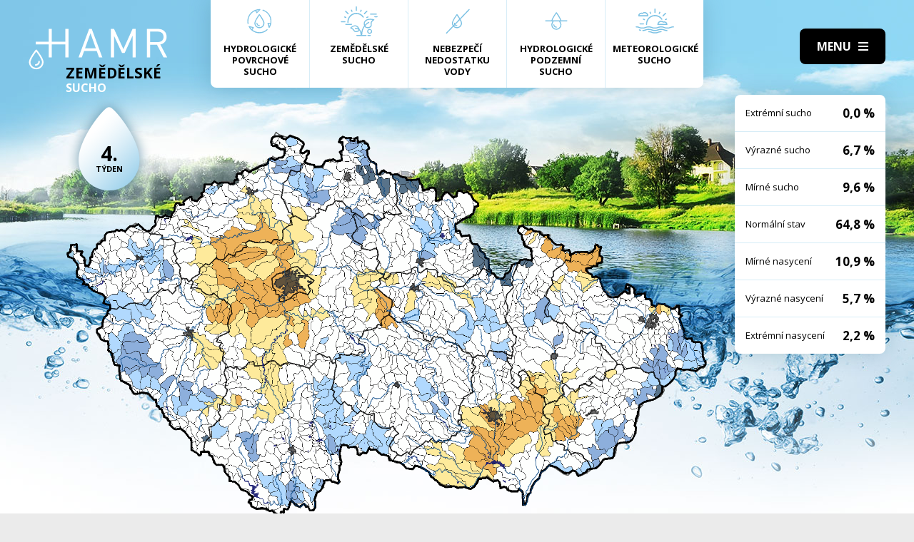

--- FILE ---
content_type: text/html; charset=UTF-8
request_url: https://hamr.chmi.cz/zemedelske-1983-4
body_size: 4294
content:
 <!DOCTYPE html> <html> <head> <meta charset="utf-8" /> <link href="//fonts.googleapis.com/css?family=Open+Sans:300,300i,400,400i,600,600i,700,700i&subset=latin-ext" rel="stylesheet" type="text/css"> <link href="https://hamr.chmi.cz/css/8387fccacb5304fb8be9df0359ab8bd9.css?6af12b2" rel="stylesheet" type="text/css"/> <title></title> <meta name="Keywords" content=""> <meta name="Description" content=""> <meta property="og:site_name" content="HAMR"> <meta name="apple-mobile-web-app-title" content="Hamr.chmi.cz"> <script type="text/javascript" src="/scripts/jquery-3.2.1.min.js"></script> <script src="/scripts/input-replace.js" type="text/javascript"></script> <script src="/scripts/main.js" type="text/javascript"></script> <meta name="MobileOptimized" content="width" /> <meta name="HandheldFriendly" content="true" /> <meta name="viewport" content="width=device-width, initial-scale=1.0, user-scalable=yes" /> <script type="text/javascript"> $(window).scroll(function() {	if ($(window).scrollTop() > 20) {	$('#page').addClass('headerFix--on');	} else {	$('#page').removeClass('headerFix--on');	}	}); </script> <meta name="robots" content="index,follow"> </head> <body class="cs"> <div id="page"> <header role="banner"> <div class="section section--header"> <div class="header"> <div class="logo"> <a class="logo__link" href="/" title="Úvodní stránka"><img class="logo__img" src="/img/logo.svg" alt=""></a> </div> <div class="menuBtn" title="Navigace" id="menuBtn"><span><em></em></span></div> <nav class="respNav" role="navigation"> <div class="respNavIn"> <ul class="nav nav--respNavLvl1"> <li class="nav__item nav__item--respNavLvl1"> <div class="nav__itemBox nav__itemBox--respNavLvl1"><a href="/povrchove-2026-4" class="nav__link nav__link--respNavLvl1"><span class="nav__linkIco"><img src="/img/hp_ico01.svg" alt=""></span><span class="nav__linkText">Hydrologické povrchové sucho</span></a></div> </li> <li class="nav__item nav__item--respNavLvl1"> <div class="nav__itemBox nav__itemBox--respNavLvl1"><a href="/zemedelske-2026-4" class="nav__link nav__link--respNavLvl1"><span class="nav__linkIco"><img src="/img/hp_ico02.svg" alt=""></span><span class="nav__linkText">Zemědělské sucho</span></a></div> </li> <li class="nav__item nav__item--respNavLvl1"> <div class="nav__itemBox nav__itemBox--respNavLvl1"><a href="/nedostatek-2026-4" class="nav__link nav__link--respNavLvl1"><span class="nav__linkIco"><img src="/img/hp_ico03.svg" alt=""></span><span class="nav__linkText">Nebezpečí nedostatku vody</span></a></div> </li> <li class="nav__item nav__item--respNavLvl1"> <div class="nav__itemBox nav__itemBox--respNavLvl1"><a href="/pozemni-2026-4" class="nav__link nav__link--respNavLvl1"><span class="nav__linkIco"><img src="/img/hp_ico04.svg" alt=""></span><span class="nav__linkText">Hydrologické podzemní sucho</span></a></div> </li> <li class="nav__item nav__item--respNavLvl1"> <div class="nav__itemBox nav__itemBox--respNavLvl1"><a href="/meteorologicke-2026-4" class="nav__link nav__link--respNavLvl1"><span class="nav__linkIco"><img src="/img/hp_ico05.svg" alt=""></span><span class="nav__linkText">Meteorologické sucho</span></a></div> </li> </ul> <ul class="nav nav--respNavLvl1"> <li class="nav__item nav__item--respNavLvl1 " id="liresp1"> <div class="nav__itemBox nav__itemBox--respNavLvl1"> <a class="nav__link nav__link--respNavLvl1" href="/aktuality"><span class="nav__linkText">Aktuality <!-- by Texy2! --></span></a> </div> <div class="submenu submenu--respNavLvl1"> </div> </li> <li class="nav__item nav__item--respNavLvl1 " id="liresp2"> <div class="nav__itemBox nav__itemBox--respNavLvl1"> <a class="nav__link nav__link--respNavLvl1" href="/metodiky"><span class="nav__linkText">Metodiky</span></a> </div> <div class="submenu submenu--respNavLvl1"> </div> </li> <li class="nav__item nav__item--respNavLvl1 " id="liresp3"> <div class="nav__itemBox nav__itemBox--respNavLvl1"> <a class="nav__link nav__link--respNavLvl1" href="/o-projektu"><span class="nav__linkText">O projektu</span></a> </div> <div class="submenu submenu--respNavLvl1"> </div> </li> <li class="nav__item nav__item--respNavLvl1 " id="liresp4"> <div class="nav__itemBox nav__itemBox--respNavLvl1"> <a class="nav__link nav__link--respNavLvl1" href="/kontakt"><span class="nav__linkText">Kontakt</span></a> </div> <div class="submenu submenu--respNavLvl1"> </div> </li> </ul> <a href="/hamr-JS/" class="btn btn2">Vstup pro odborníky <i class="fa minw fa-user-circle"></i></a> </div> </nav> <div id="dark"></div> </div> </div> </header> <main style="background-image: url(/img/bg2.jpg);"> <section class="mapBox"> <div class="section fullwidth"> <nav class="mapNav"> <ul class="mapNavIn"> <li class="mapNav__item"> <a href="/povrchove-2026-4" class="mapNav__link"><img src="/img/hp_ico01.svg" alt="" class="mapNav__ico"><span class="mapNav__linkText">Hydrologické povrchové sucho</span></a> </li> <li class="mapNav__item"> <a href="/zemedelske-2026-4" class="mapNav__link"><img src="/img/hp_ico02.svg" alt="" class="mapNav__ico"><span class="mapNav__linkText">Zemědělské sucho</span></a> </li> <li class="mapNav__item"> <a href="/nedostatek-2026-4" class="mapNav__link"><img src="/img/hp_ico03.svg" alt="" class="mapNav__ico"><span class="mapNav__linkText">Nebezpečí nedostatku vody</span></a> </li> <li class="mapNav__item"> <a href="/pozemni-2026-4" class="mapNav__link"><img src="/img/hp_ico04.svg" alt="" class="mapNav__ico"><span class="mapNav__linkText">Hydrologické podzemní sucho</span></a> </li> <li class="mapNav__item"> <a href="/meteorologicke-2026-4" class="mapNav__link"><img src="/img/hp_ico05.svg" alt="" class="mapNav__ico"><span class="mapNav__linkText" style="max-width: 9em;">Meteorologické sucho</span></a> </li> </ul> </nav> <div class="map"> <h1 class="map__hdr"> <div class="map__hdrText"> Zemědělské <div class="hgl">sucho</div> </div> <div class="map__week"> <strong>4.</strong> týden </div> </h1> <div class="mapImg"> <div class="mapImgBox"> <img src="/img/maps/1983/4-agro.png" alt=""> </div> </div> <div class="calBox"> <div class="cal"> <div class="calIn"> <a href="/zemedelske-1983-3" class="arr"><i class="fa fa-angle-left"></i></a> <a href="/zemedelske-1983-5" class="arr arr--next"><i class="fa fa-angle-left"></i></a> <div class="cal__hdr">4. týden</div> <div class="cal__hdr">24. 1. &ndash; 30. 1.</div> <div class="cal__year">1983</div> </div> <div class="week"> <a href="/zemedelske-1983-1" class="week__num">1 <span class="dialogHlp" id="d1" >3. 1. - 9. 1. 1983</span> </a> <a href="/zemedelske-1983-2" class="week__num">2 <span class="dialogHlp" id="d1" >10. 1. - 16. 1. 1983</span> </a> <a href="/zemedelske-1983-3" class="week__num">3 <span class="dialogHlp" id="d1" >17. 1. - 23. 1. 1983</span> </a> <a href="/zemedelske-1983-4" class="week__num week__num--active">4 <span class="dialogHlp" id="d1" >24. 1. - 30. 1. 1983</span> </a> <a href="/zemedelske-1983-5" class="week__num">5 <span class="dialogHlp" id="d1" >31. 1. - 6. 2. 1983</span> </a> <a href="/zemedelske-1983-6" class="week__num">6 <span class="dialogHlp" id="d1" >7. 2. - 13. 2. 1983</span> </a> <a href="/zemedelske-1983-7" class="week__num">7 <span class="dialogHlp" id="d1" >14. 2. - 20. 2. 1983</span> </a> <a href="/zemedelske-1983-8" class="week__num">8 <span class="dialogHlp" id="d1" >21. 2. - 27. 2. 1983</span> </a> <a href="/zemedelske-1983-9" class="week__num">9 <span class="dialogHlp" id="d1" >28. 2. - 6. 3. 1983</span> </a> <a href="/zemedelske-1983-10" class="week__num">10 <span class="dialogHlp" id="d1" >7. 3. - 13. 3. 1983</span> </a> <a href="/zemedelske-1983-11" class="week__num">11 <span class="dialogHlp" id="d1" >14. 3. - 20. 3. 1983</span> </a> <a href="/zemedelske-1983-12" class="week__num">12 <span class="dialogHlp" id="d1" >21. 3. - 27. 3. 1983</span> </a> <a href="/zemedelske-1983-13" class="week__num">13 <span class="dialogHlp" id="d1" >28. 3. - 3. 4. 1983</span> </a> <a href="/zemedelske-1983-14" class="week__num">14 <span class="dialogHlp" id="d1" >4. 4. - 10. 4. 1983</span> </a> <a href="/zemedelske-1983-15" class="week__num">15 <span class="dialogHlp" id="d1" >11. 4. - 17. 4. 1983</span> </a> <a href="/zemedelske-1983-16" class="week__num">16 <span class="dialogHlp" id="d1" >18. 4. - 24. 4. 1983</span> </a> <a href="/zemedelske-1983-17" class="week__num">17 <span class="dialogHlp" id="d1" >25. 4. - 1. 5. 1983</span> </a> <a href="/zemedelske-1983-18" class="week__num">18 <span class="dialogHlp" id="d1" >2. 5. - 8. 5. 1983</span> </a> <a href="/zemedelske-1983-19" class="week__num">19 <span class="dialogHlp" id="d1" >9. 5. - 15. 5. 1983</span> </a> <a href="/zemedelske-1983-20" class="week__num">20 <span class="dialogHlp" id="d1" >16. 5. - 22. 5. 1983</span> </a> <a href="/zemedelske-1983-21" class="week__num">21 <span class="dialogHlp" id="d1" >23. 5. - 29. 5. 1983</span> </a> <a href="/zemedelske-1983-22" class="week__num">22 <span class="dialogHlp" id="d1" >30. 5. - 5. 6. 1983</span> </a> <a href="/zemedelske-1983-23" class="week__num">23 <span class="dialogHlp" id="d1" >6. 6. - 12. 6. 1983</span> </a> <a href="/zemedelske-1983-24" class="week__num">24 <span class="dialogHlp" id="d1" >13. 6. - 19. 6. 1983</span> </a> <a href="/zemedelske-1983-25" class="week__num">25 <span class="dialogHlp" id="d1" >20. 6. - 26. 6. 1983</span> </a> <a href="/zemedelske-1983-26" class="week__num">26 <span class="dialogHlp" id="d1" >27. 6. - 3. 7. 1983</span> </a> <a href="/zemedelske-1983-27" class="week__num">27 <span class="dialogHlp" id="d1" >4. 7. - 10. 7. 1983</span> </a> <a href="/zemedelske-1983-28" class="week__num">28 <span class="dialogHlp" id="d1" >11. 7. - 17. 7. 1983</span> </a> <a href="/zemedelske-1983-29" class="week__num">29 <span class="dialogHlp" id="d1" >18. 7. - 24. 7. 1983</span> </a> <a href="/zemedelske-1983-30" class="week__num">30 <span class="dialogHlp" id="d1" >25. 7. - 31. 7. 1983</span> </a> <a href="/zemedelske-1983-31" class="week__num">31 <span class="dialogHlp" id="d1" >1. 8. - 7. 8. 1983</span> </a> <a href="/zemedelske-1983-32" class="week__num">32 <span class="dialogHlp" id="d1" >8. 8. - 14. 8. 1983</span> </a> <a href="/zemedelske-1983-33" class="week__num">33 <span class="dialogHlp" id="d1" >15. 8. - 21. 8. 1983</span> </a> <a href="/zemedelske-1983-34" class="week__num">34 <span class="dialogHlp" id="d1" >22. 8. - 28. 8. 1983</span> </a> <a href="/zemedelske-1983-35" class="week__num">35 <span class="dialogHlp" id="d1" >29. 8. - 4. 9. 1983</span> </a> <a href="/zemedelske-1983-36" class="week__num">36 <span class="dialogHlp" id="d1" >5. 9. - 11. 9. 1983</span> </a> <a href="/zemedelske-1983-37" class="week__num">37 <span class="dialogHlp" id="d1" >12. 9. - 18. 9. 1983</span> </a> <a href="/zemedelske-1983-38" class="week__num">38 <span class="dialogHlp" id="d1" >19. 9. - 25. 9. 1983</span> </a> <a href="/zemedelske-1983-39" class="week__num">39 <span class="dialogHlp" id="d1" >26. 9. - 2. 10. 1983</span> </a> <a href="/zemedelske-1983-40" class="week__num">40 <span class="dialogHlp" id="d1" >3. 10. - 9. 10. 1983</span> </a> <a href="/zemedelske-1983-41" class="week__num">41 <span class="dialogHlp" id="d1" >10. 10. - 16. 10. 1983</span> </a> <a href="/zemedelske-1983-42" class="week__num">42 <span class="dialogHlp" id="d1" >17. 10. - 23. 10. 1983</span> </a> <a href="/zemedelske-1983-43" class="week__num">43 <span class="dialogHlp" id="d1" >24. 10. - 30. 10. 1983</span> </a> <a href="/zemedelske-1983-44" class="week__num">44 <span class="dialogHlp" id="d1" >31. 10. - 6. 11. 1983</span> </a> <a href="/zemedelske-1983-45" class="week__num">45 <span class="dialogHlp" id="d1" >7. 11. - 13. 11. 1983</span> </a> <a href="/zemedelske-1983-46" class="week__num">46 <span class="dialogHlp" id="d1" >14. 11. - 20. 11. 1983</span> </a> <a href="/zemedelske-1983-47" class="week__num">47 <span class="dialogHlp" id="d1" >21. 11. - 27. 11. 1983</span> </a> <a href="/zemedelske-1983-48" class="week__num">48 <span class="dialogHlp" id="d1" >28. 11. - 4. 12. 1983</span> </a> <a href="/zemedelske-1983-49" class="week__num">49 <span class="dialogHlp" id="d1" >5. 12. - 11. 12. 1983</span> </a> <a href="/zemedelske-1983-50" class="week__num">50 <span class="dialogHlp" id="d1" >12. 12. - 18. 12. 1983</span> </a> <a href="/zemedelske-1983-51" class="week__num">51 <span class="dialogHlp" id="d1" >19. 12. - 25. 12. 1983</span> </a> <a href="/zemedelske-1983-52" class="week__num">52 <span class="dialogHlp" id="d1" >26. 12. - 1. 1. 1984</span> </a> </div> <div class="mapNums"> <table class="mapNums__table"> <tr> <th>Extrémní sucho</th> <td>0,0 %</td> </tr> <tr> <th>Výrazné sucho</th> <td>6,7 %</td> </tr> <tr> <th>Mírné sucho</th> <td>9,6 %</td> </tr> <tr> <th>Normální stav</th> <td>64,8 %</td> </tr> <tr> <th>Mírné nasycení</th> <td>10,9 %</td> </tr> <tr> <th>Výrazné nasycení</th> <td>5,7 %</td> </tr> <tr> <th>Extrémní nasycení</th> <td>2,2 %</td> </tr> </table> </div> </div> <div class="calBtns"> <div class="timeBtn"> <div class="btn btn--ico btn--active" onclick="$('#timeWin').fadeIn().css('display', 'flex');"><span>Vyberte rok</span><span><i class="fa fa-calendar minw"></i></span></div> <div class="timeWin" id="timeWin"> <div class="timeWin__hdr">Vyberte rok</div> <div class="timeWin__close" onclick="$('#timeWin').hide();"><i class="fa minw fa-times"></i></div> <a href="/zemedelske-1981-1" class="timeWin__item">1981</a> <a href="/zemedelske-1982-1" class="timeWin__item">1982</a> <a href="/zemedelske-1983-1" class="timeWin__item">1983</a> <a href="/zemedelske-1984-1" class="timeWin__item">1984</a> <a href="/zemedelske-1985-1" class="timeWin__item">1985</a> <a href="/zemedelske-1986-1" class="timeWin__item">1986</a> <a href="/zemedelske-1987-1" class="timeWin__item">1987</a> <a href="/zemedelske-1988-1" class="timeWin__item">1988</a> <a href="/zemedelske-1989-1" class="timeWin__item">1989</a> <a href="/zemedelske-1990-1" class="timeWin__item">1990</a> <a href="/zemedelske-1991-1" class="timeWin__item">1991</a> <a href="/zemedelske-1992-1" class="timeWin__item">1992</a> <a href="/zemedelske-1993-1" class="timeWin__item">1993</a> <a href="/zemedelske-1994-1" class="timeWin__item">1994</a> <a href="/zemedelske-1995-1" class="timeWin__item">1995</a> <a href="/zemedelske-1996-1" class="timeWin__item">1996</a> <a href="/zemedelske-1997-1" class="timeWin__item">1997</a> <a href="/zemedelske-1998-1" class="timeWin__item">1998</a> <a href="/zemedelske-1999-1" class="timeWin__item">1999</a> <a href="/zemedelske-2000-1" class="timeWin__item">2000</a> <a href="/zemedelske-2001-1" class="timeWin__item">2001</a> <a href="/zemedelske-2002-1" class="timeWin__item">2002</a> <a href="/zemedelske-2003-1" class="timeWin__item">2003</a> <a href="/zemedelske-2004-1" class="timeWin__item">2004</a> <a href="/zemedelske-2005-1" class="timeWin__item">2005</a> <a href="/zemedelske-2006-1" class="timeWin__item">2006</a> <a href="/zemedelske-2007-1" class="timeWin__item">2007</a> <a href="/zemedelske-2008-1" class="timeWin__item">2008</a> <a href="/zemedelske-2009-1" class="timeWin__item">2009</a> <a href="/zemedelske-2010-1" class="timeWin__item">2010</a> <a href="/zemedelske-2011-1" class="timeWin__item">2011</a> <a href="/zemedelske-2012-1" class="timeWin__item">2012</a> <a href="/zemedelske-2013-1" class="timeWin__item">2013</a> <a href="/zemedelske-2014-1" class="timeWin__item">2014</a> <a href="/zemedelske-2015-1" class="timeWin__item">2015</a> <a href="/zemedelske-2016-1" class="timeWin__item">2016</a> <a href="/zemedelske-2017-1" class="timeWin__item">2017</a> <a href="/zemedelske-2018-1" class="timeWin__item">2018</a> <a href="/zemedelske-2019-1" class="timeWin__item">2019</a> <a href="/zemedelske-2020-1" class="timeWin__item">2020</a> <a href="/zemedelske-2021-1" class="timeWin__item">2021</a> <a href="/zemedelske-2022-1" class="timeWin__item">2022</a> <a href="/zemedelske-2023-1" class="timeWin__item">2023</a> <a href="/zemedelske-2024-1" class="timeWin__item">2024</a> <a href="/zemedelske-2025-1" class="timeWin__item">2025</a> <a href="/zemedelske-2026-1" class="timeWin__item">2026</a> </div> </div> <div class="timeBtn timeBtn--forWeek"> <div class="btn btn--ico" onclick="$('#timeWin2').fadeIn().css('display', 'flex');"><span>Vyberte týden</span><span><i class="fa fa-calendar-alt minw"></i></span></div> <div class="timeWin" id="timeWin2"> <div class="timeWin__hdr">Vyberte týden</div> <div class="timeWin__close" onclick="$('#timeWin2').hide();"><i class="fa minw fa-times"></i></div> <a href="/zemedelske-1983-1" class="timeWin__item timeWin__item--week">1</a> <a href="/zemedelske-1983-2" class="timeWin__item timeWin__item--week">2</a> <a href="/zemedelske-1983-3" class="timeWin__item timeWin__item--week">3</a> <a href="/zemedelske-1983-4" class="timeWin__item timeWin__item--week">4</a> <a href="/zemedelske-1983-5" class="timeWin__item timeWin__item--week">5</a> <a href="/zemedelske-1983-6" class="timeWin__item timeWin__item--week">6</a> <a href="/zemedelske-1983-7" class="timeWin__item timeWin__item--week">7</a> <a href="/zemedelske-1983-8" class="timeWin__item timeWin__item--week">8</a> <a href="/zemedelske-1983-9" class="timeWin__item timeWin__item--week">9</a> <a href="/zemedelske-1983-10" class="timeWin__item timeWin__item--week">10</a> <a href="/zemedelske-1983-11" class="timeWin__item timeWin__item--week">11</a> <a href="/zemedelske-1983-12" class="timeWin__item timeWin__item--week">12</a> <a href="/zemedelske-1983-13" class="timeWin__item timeWin__item--week">13</a> <a href="/zemedelske-1983-14" class="timeWin__item timeWin__item--week">14</a> <a href="/zemedelske-1983-15" class="timeWin__item timeWin__item--week">15</a> <a href="/zemedelske-1983-16" class="timeWin__item timeWin__item--week">16</a> <a href="/zemedelske-1983-17" class="timeWin__item timeWin__item--week">17</a> <a href="/zemedelske-1983-18" class="timeWin__item timeWin__item--week">18</a> <a href="/zemedelske-1983-19" class="timeWin__item timeWin__item--week">19</a> <a href="/zemedelske-1983-20" class="timeWin__item timeWin__item--week">20</a> <a href="/zemedelske-1983-21" class="timeWin__item timeWin__item--week">21</a> <a href="/zemedelske-1983-22" class="timeWin__item timeWin__item--week">22</a> <a href="/zemedelske-1983-23" class="timeWin__item timeWin__item--week">23</a> <a href="/zemedelske-1983-24" class="timeWin__item timeWin__item--week">24</a> <a href="/zemedelske-1983-25" class="timeWin__item timeWin__item--week">25</a> <a href="/zemedelske-1983-26" class="timeWin__item timeWin__item--week">26</a> <a href="/zemedelske-1983-27" class="timeWin__item timeWin__item--week">27</a> <a href="/zemedelske-1983-28" class="timeWin__item timeWin__item--week">28</a> <a href="/zemedelske-1983-29" class="timeWin__item timeWin__item--week">29</a> <a href="/zemedelske-1983-30" class="timeWin__item timeWin__item--week">30</a> <a href="/zemedelske-1983-31" class="timeWin__item timeWin__item--week">31</a> <a href="/zemedelske-1983-32" class="timeWin__item timeWin__item--week">32</a> <a href="/zemedelske-1983-33" class="timeWin__item timeWin__item--week">33</a> <a href="/zemedelske-1983-34" class="timeWin__item timeWin__item--week">34</a> <a href="/zemedelske-1983-35" class="timeWin__item timeWin__item--week">35</a> <a href="/zemedelske-1983-36" class="timeWin__item timeWin__item--week">36</a> <a href="/zemedelske-1983-37" class="timeWin__item timeWin__item--week">37</a> <a href="/zemedelske-1983-38" class="timeWin__item timeWin__item--week">38</a> <a href="/zemedelske-1983-39" class="timeWin__item timeWin__item--week">39</a> <a href="/zemedelske-1983-40" class="timeWin__item timeWin__item--week">40</a> <a href="/zemedelske-1983-41" class="timeWin__item timeWin__item--week">41</a> <a href="/zemedelske-1983-42" class="timeWin__item timeWin__item--week">42</a> <a href="/zemedelske-1983-43" class="timeWin__item timeWin__item--week">43</a> <a href="/zemedelske-1983-44" class="timeWin__item timeWin__item--week">44</a> <a href="/zemedelske-1983-45" class="timeWin__item timeWin__item--week">45</a> <a href="/zemedelske-1983-46" class="timeWin__item timeWin__item--week">46</a> <a href="/zemedelske-1983-47" class="timeWin__item timeWin__item--week">47</a> <a href="/zemedelske-1983-48" class="timeWin__item timeWin__item--week">48</a> <a href="/zemedelske-1983-49" class="timeWin__item timeWin__item--week">49</a> <a href="/zemedelske-1983-50" class="timeWin__item timeWin__item--week">50</a> <a href="/zemedelske-1983-51" class="timeWin__item timeWin__item--week">51</a> <a href="/zemedelske-1983-52" class="timeWin__item timeWin__item--week">52</a> </div> </div> <a href="#spec" class="scrollto btn btn--ico"><span>Zjistit více</span><span><i class="fa minw fa-angle-down"></i></span></a> <!-- IG - adding info popover - start --> <!-- <div class="timeBtn"> <div class="btn btn--ico btn--active" onclick="$('#infoWin').fadeIn().css('display', 'flex');"><span>Informace</span><span><i class="fa fa-question-circle minw"></i></span></div> <div class="timeWin" id="infoWin"> <div class="timeWin__hdr">Informace k výsledkům modelu</div> <div class="timeWin__close" onclick="$('#infoWin').hide();"><i class="fa minw fa-times"></i></div> </div> </div> --> <!-- IG - adding info popover - start --> </div> </div> </div> </div> </section> <section> <div class="section"> <div class="content" id="spec"> <h2 class="spec">Co je to sucho?</h2> <div class="centerText"> <p style="margin-bottom: 13px;">Sucho a nedostatek vody jsou pojmy, které je třeba od sebe správně rozlišovat.</p> <p><b>Sucho</b>&nbsp;představuje dočasný pokles dostupnosti vody a je považováno za přirozený jev. Pro sucho je charakteristický jeho pozvolný začátek, značný plošný rozsah a dlouhé trvání. Přirozeně dochází k výskytu sucha, pokud se nad daným územím vyskytne anomálie v atmosférických cirkulačních procesech v podobě vysokého tlaku vzduchu beze srážek, která setrvává po dlouhou dobu nad určitým územím.</p> <p style="margin-bottom: 13px;"><b>Nedostatek&nbsp;vody</b> je definován jako situace, kdy vodní zdroj není dostatečný pro uspokojení dlouhodobých průměrných požadavků na vodu.</p> <p style="margin-bottom: 13px;">Sucho se dělí na meteorologické, agronomické, hydrologické a socioekonomické. Z toho vychází samotný název systému <b>HAMR</b> (<b>H</b>ydrologie,&nbsp;<b>A</b>gronomie,&nbsp;<b>M</b>eteorologie a&nbsp;<b>R</b>etence).</p> </div> <div class="logoBox"> <a href="" class="logoBox__item"><img src="/img/l1.png" alt=""></a> <a href="" class="logoBox__item"><img src="/img/l2.png" alt=""></a> <a href="" class="logoBox__item"><img src="/img/l3.png" alt=""></a> <a href="" class="logoBox__item"><img src="/img/l4.png" alt=""></a> <a href="" class="logoBox__item"><img src="/img/l5.png" alt=""></a> </div> </div> </div> </section> </main> <script type="text/javascript"> $(document).ready(function() {	$(".scrollto").click(function(event) {	event.preventDefault();	$('html,body').animate({	scrollTop: $('#' + this.hash.substring(1)).offset().top - 1	}, 1200);	});	}); </script> <footer role="contentinfo"> <div class="section section--footer"> <div class="footer"> <div class="row"> <div> [2] Právní ujednání, všeobecné podmínky a © 2019 </div> <div> <a href="/mapa-webu/" class="in">Mapa webu</a> <a href="http://www.netservis.cz/" title="NETservis s.r.o." onclick="return ! window.open( this.href );">NETservis s.r.o.</a> </div> </div> </div> </div> </footer> </div> <!-- /#page --> </body> </html> 